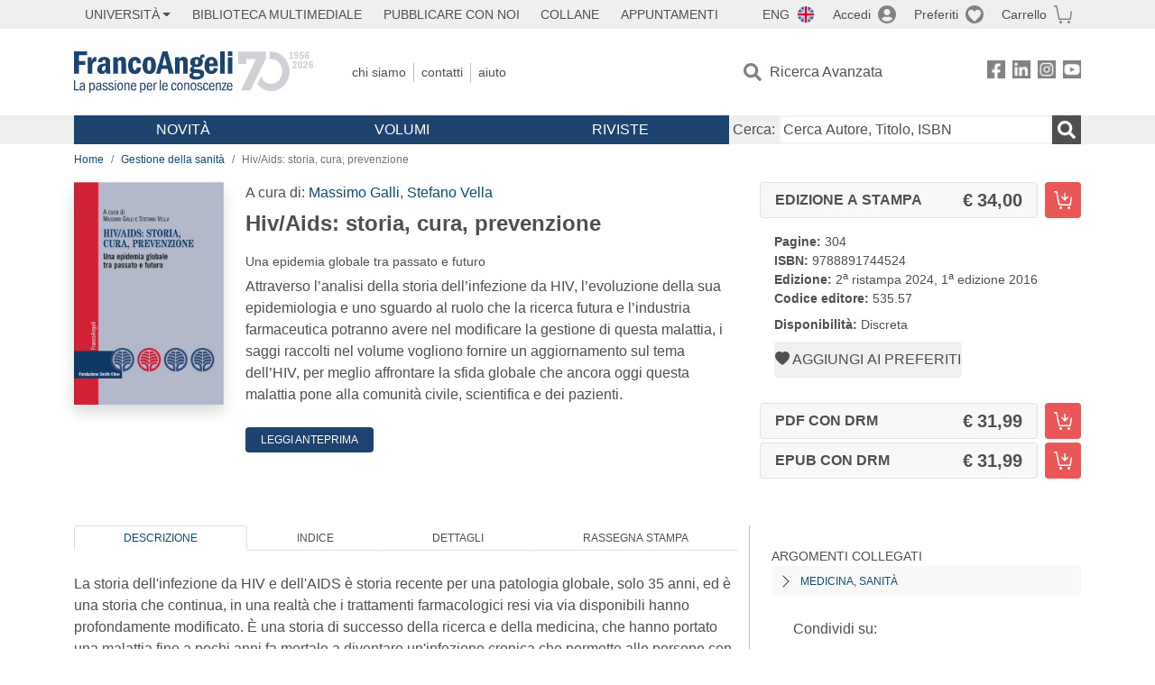

--- FILE ---
content_type: text/html; charset=utf-8
request_url: https://francoangeli.it/IsLibroInPreferiti/true/23818/2/24
body_size: -180
content:

        <button onclick="icone.preferiti.on()" hx-get="/preferiti/True/23818/2/24" hx-swap="outerHTML"
                class="btn preferiti-out cursor-pointer" style="padding:0">
            <i class="bi bi-heart-fill"></i>
            <span> Aggiungi ai preferiti</span>
        </button>


